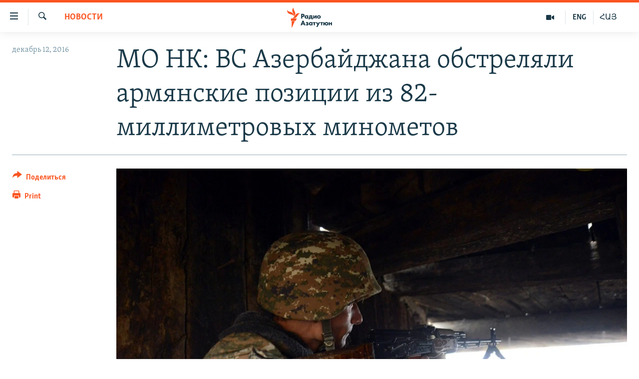

--- FILE ---
content_type: text/html; charset=utf-8
request_url: https://rus.azatutyun.am/a/28170966.html
body_size: 11677
content:

<!DOCTYPE html>
<html lang="ru" dir="ltr" class="no-js">
<head>
        <link rel="stylesheet" href="/Content/responsive/RFE/ru-AM/RFE-ru-AM.css?&amp;av=0.0.0.0&amp;cb=370">
<script src="//tags.azatutyun.am/rferl-pangea/prod/utag.sync.js"></script><script type='text/javascript' src='https://www.youtube.com/iframe_api' async></script>            <link rel="manifest" href="/manifest.json">
    <script type="text/javascript">
        //a general 'js' detection, must be on top level in <head>, due to CSS performance
        document.documentElement.className = "js";
        var cacheBuster = "370";
        var appBaseUrl = "/";
        var imgEnhancerBreakpoints = [0, 144, 256, 408, 650, 1023, 1597];
        var isLoggingEnabled = false;
        var isPreviewPage = false;
        var isLivePreviewPage = false;

        if (!isPreviewPage) {
            window.RFE = window.RFE || {};
            window.RFE.cacheEnabledByParam = window.location.href.indexOf('nocache=1') === -1;

            const url = new URL(window.location.href);
            const params = new URLSearchParams(url.search);

            // Remove the 'nocache' parameter
            params.delete('nocache');

            // Update the URL without the 'nocache' parameter
            url.search = params.toString();
            window.history.replaceState(null, '', url.toString());
        } else {
            window.addEventListener('load', function() {
                const links = window.document.links;
                for (let i = 0; i < links.length; i++) {
                    links[i].href = '#';
                    links[i].target = '_self';
                }
             })
        }

var pwaEnabled = true;        var swCacheDisabled;
    </script>
    <meta charset="utf-8" />

            <title>&#x41C;&#x41E; &#x41D;&#x41A;: &#x412;&#x421; &#x410;&#x437;&#x435;&#x440;&#x431;&#x430;&#x439;&#x434;&#x436;&#x430;&#x43D;&#x430; &#x43E;&#x431;&#x441;&#x442;&#x440;&#x435;&#x43B;&#x44F;&#x43B;&#x438; &#x430;&#x440;&#x43C;&#x44F;&#x43D;&#x441;&#x43A;&#x438;&#x435; &#x43F;&#x43E;&#x437;&#x438;&#x446;&#x438;&#x438; &#x438;&#x437; 82-&#x43C;&#x438;&#x43B;&#x43B;&#x438;&#x43C;&#x435;&#x442;&#x440;&#x43E;&#x432;&#x44B;&#x445; &#x43C;&#x438;&#x43D;&#x43E;&#x43C;&#x435;&#x442;&#x43E;&#x432;</title>
            <meta name="description" content="&#x412; &#x43D;&#x43E;&#x447;&#x44C; &#x43D;&#x430; 12 &#x434;&#x435;&#x43A;&#x430;&#x431;&#x440;&#x44F; &#x43D;&#x430; &#x44E;&#x436;&#x43D;&#x43E;&#x43C; &#x43D;&#x430;&#x43F;&#x440;&#x430;&#x432;&#x43B;&#x435;&#x43D;&#x438;&#x438; &#x43A;&#x430;&#x440;&#x430;&#x431;&#x430;&#x445;&#x441;&#x43A;&#x43E;-&#x430;&#x437;&#x435;&#x440;&#x431;&#x430;&#x439;&#x434;&#x436;&#x430;&#x43D;&#x441;&#x43A;&#x43E;&#x439; &#x43B;&#x438;&#x43D;&#x438;&#x438; &#x441;&#x43E;&#x43F;&#x440;&#x438;&#x43A;&#x43E;&#x441;&#x43D;&#x43E;&#x432;&#x435;&#x43D;&#x438;&#x44F; &#x432; &#x440;&#x430;&#x439;&#x43E;&#x43D;&#x435; &#x413;&#x43E;&#x440;&#x430;&#x434;&#x438;&#x437;&#x430; &#x432;&#x43E;&#x43E;&#x440;&#x443;&#x436;&#x435;&#x43D;&#x43D;&#x44B;&#x435; &#x441;&#x438;&#x43B;&#x44B; &#x43F;&#x440;&#x438;&#x43C;&#x435;&#x43D;&#x438;&#x43B;&#x438; &#x43C;&#x438;&#x43D;&#x43E;&#x43C;&#x435;&#x442;&#x44B; &#x43A;&#x430;&#x43B;&#x438;&#x431;&#x440;&#x430; 82 &#x43C;&#x438;&#x43B;&#x43B;&#x438;&#x43C;&#x435;&#x442;&#x440;&#x43E;&#x432;, &#x432;&#x44B;&#x43F;&#x443;&#x441;&#x442;&#x438;&#x432; 14 &#x441;&#x43D;&#x430;&#x440;&#x44F;&#x434;&#x43E;&#x432; &#x43F;&#x43E; &#x430;&#x440;&#x43C;&#x44F;&#x43D;&#x441;&#x43A;&#x438;&#x43C; &#x43F;&#x43E;&#x437;&#x438;&#x446;&#x438;&#x44F;&#x43C;. &#x41E;&#x431; &#x44D;&#x442;&#x43E;&#x43C; &#x441;&#x43E;&#x43E;&#x431;&#x449;&#x430;&#x435;&#x442; &#x41C;&#x438;&#x43D;&#x438;&#x441;&#x442;&#x435;&#x440;&#x441;&#x442;&#x432;&#x43E; &#x43E;&#x431;&#x43E;&#x440;&#x43E;&#x43D;&#x44B; &#x41D;&#x430;&#x433;&#x43E;&#x440;&#x43D;&#x43E;&#x433;&#x43E; &#x41A;&#x430;&#x440;&#x430;&#x431;&#x430;&#x445;&#x430;.&#xD;&#xA; &#x41A;&#x430;&#x43A; &#x433;&#x43E;&#x432;&#x43E;&#x440;&#x438;&#x442;&#x441;&#x44F; &#x432;..." />
                <meta name="keywords" content="Новости" />
    <meta name="viewport" content="width=device-width, initial-scale=1.0" />


    <meta http-equiv="X-UA-Compatible" content="IE=edge" />

<meta name="robots" content="max-image-preview:large"><meta property="fb:pages" content="1731694953739871" />

        <link href="http://www.azatutyun.am/a/28170912.html" rel="canonical" />

        <meta name="apple-mobile-web-app-title" content="RFE/RL" />
        <meta name="apple-mobile-web-app-status-bar-style" content="black" />
            <meta name="apple-itunes-app" content="app-id=475986784, app-argument=//28170966.ltr" />
<meta content="&#x41C;&#x41E; &#x41D;&#x41A;: &#x412;&#x421; &#x410;&#x437;&#x435;&#x440;&#x431;&#x430;&#x439;&#x434;&#x436;&#x430;&#x43D;&#x430; &#x43E;&#x431;&#x441;&#x442;&#x440;&#x435;&#x43B;&#x44F;&#x43B;&#x438; &#x430;&#x440;&#x43C;&#x44F;&#x43D;&#x441;&#x43A;&#x438;&#x435; &#x43F;&#x43E;&#x437;&#x438;&#x446;&#x438;&#x438; &#x438;&#x437; 82-&#x43C;&#x438;&#x43B;&#x43B;&#x438;&#x43C;&#x435;&#x442;&#x440;&#x43E;&#x432;&#x44B;&#x445; &#x43C;&#x438;&#x43D;&#x43E;&#x43C;&#x435;&#x442;&#x43E;&#x432;" property="og:title"></meta>
<meta content="&#x412; &#x43D;&#x43E;&#x447;&#x44C; &#x43D;&#x430; 12 &#x434;&#x435;&#x43A;&#x430;&#x431;&#x440;&#x44F; &#x43D;&#x430; &#x44E;&#x436;&#x43D;&#x43E;&#x43C; &#x43D;&#x430;&#x43F;&#x440;&#x430;&#x432;&#x43B;&#x435;&#x43D;&#x438;&#x438; &#x43A;&#x430;&#x440;&#x430;&#x431;&#x430;&#x445;&#x441;&#x43A;&#x43E;-&#x430;&#x437;&#x435;&#x440;&#x431;&#x430;&#x439;&#x434;&#x436;&#x430;&#x43D;&#x441;&#x43A;&#x43E;&#x439; &#x43B;&#x438;&#x43D;&#x438;&#x438; &#x441;&#x43E;&#x43F;&#x440;&#x438;&#x43A;&#x43E;&#x441;&#x43D;&#x43E;&#x432;&#x435;&#x43D;&#x438;&#x44F; &#x432; &#x440;&#x430;&#x439;&#x43E;&#x43D;&#x435; &#x413;&#x43E;&#x440;&#x430;&#x434;&#x438;&#x437;&#x430; &#x432;&#x43E;&#x43E;&#x440;&#x443;&#x436;&#x435;&#x43D;&#x43D;&#x44B;&#x435; &#x441;&#x438;&#x43B;&#x44B; &#x43F;&#x440;&#x438;&#x43C;&#x435;&#x43D;&#x438;&#x43B;&#x438; &#x43C;&#x438;&#x43D;&#x43E;&#x43C;&#x435;&#x442;&#x44B; &#x43A;&#x430;&#x43B;&#x438;&#x431;&#x440;&#x430; 82 &#x43C;&#x438;&#x43B;&#x43B;&#x438;&#x43C;&#x435;&#x442;&#x440;&#x43E;&#x432;, &#x432;&#x44B;&#x43F;&#x443;&#x441;&#x442;&#x438;&#x432; 14 &#x441;&#x43D;&#x430;&#x440;&#x44F;&#x434;&#x43E;&#x432; &#x43F;&#x43E; &#x430;&#x440;&#x43C;&#x44F;&#x43D;&#x441;&#x43A;&#x438;&#x43C; &#x43F;&#x43E;&#x437;&#x438;&#x446;&#x438;&#x44F;&#x43C;. &#x41E;&#x431; &#x44D;&#x442;&#x43E;&#x43C; &#x441;&#x43E;&#x43E;&#x431;&#x449;&#x430;&#x435;&#x442; &#x41C;&#x438;&#x43D;&#x438;&#x441;&#x442;&#x435;&#x440;&#x441;&#x442;&#x432;&#x43E; &#x43E;&#x431;&#x43E;&#x440;&#x43E;&#x43D;&#x44B; &#x41D;&#x430;&#x433;&#x43E;&#x440;&#x43D;&#x43E;&#x433;&#x43E; &#x41A;&#x430;&#x440;&#x430;&#x431;&#x430;&#x445;&#x430;.&#xD;&#xA; &#x41A;&#x430;&#x43A; &#x433;&#x43E;&#x432;&#x43E;&#x440;&#x438;&#x442;&#x441;&#x44F; &#x432;..." property="og:description"></meta>
<meta content="article" property="og:type"></meta>
<meta content="https://rus.azatutyun.am/a/28170966.html" property="og:url"></meta>
<meta content="&#x420;&#x430;&#x434;&#x438;&#x43E; &#x421;&#x432;&#x43E;&#x431;&#x43E;&#x434;&#x430;" property="og:site_name"></meta>
<meta content="https://www.facebook.com/azatutyunru/" property="article:publisher"></meta>
<meta content="https://gdb.rferl.org/09def584-d597-4899-b7e3-442d5aecb071_w1200_h630.jpg" property="og:image"></meta>
<meta content="1200" property="og:image:width"></meta>
<meta content="630" property="og:image:height"></meta>
<meta content="568280086670706" property="fb:app_id"></meta>
<meta content="summary_large_image" name="twitter:card"></meta>
<meta content="@armenialiberty" name="twitter:site"></meta>
<meta content="https://gdb.rferl.org/09def584-d597-4899-b7e3-442d5aecb071_w1200_h630.jpg" name="twitter:image"></meta>
<meta content="&#x41C;&#x41E; &#x41D;&#x41A;: &#x412;&#x421; &#x410;&#x437;&#x435;&#x440;&#x431;&#x430;&#x439;&#x434;&#x436;&#x430;&#x43D;&#x430; &#x43E;&#x431;&#x441;&#x442;&#x440;&#x435;&#x43B;&#x44F;&#x43B;&#x438; &#x430;&#x440;&#x43C;&#x44F;&#x43D;&#x441;&#x43A;&#x438;&#x435; &#x43F;&#x43E;&#x437;&#x438;&#x446;&#x438;&#x438; &#x438;&#x437; 82-&#x43C;&#x438;&#x43B;&#x43B;&#x438;&#x43C;&#x435;&#x442;&#x440;&#x43E;&#x432;&#x44B;&#x445; &#x43C;&#x438;&#x43D;&#x43E;&#x43C;&#x435;&#x442;&#x43E;&#x432;" name="twitter:title"></meta>
<meta content="&#x412; &#x43D;&#x43E;&#x447;&#x44C; &#x43D;&#x430; 12 &#x434;&#x435;&#x43A;&#x430;&#x431;&#x440;&#x44F; &#x43D;&#x430; &#x44E;&#x436;&#x43D;&#x43E;&#x43C; &#x43D;&#x430;&#x43F;&#x440;&#x430;&#x432;&#x43B;&#x435;&#x43D;&#x438;&#x438; &#x43A;&#x430;&#x440;&#x430;&#x431;&#x430;&#x445;&#x441;&#x43A;&#x43E;-&#x430;&#x437;&#x435;&#x440;&#x431;&#x430;&#x439;&#x434;&#x436;&#x430;&#x43D;&#x441;&#x43A;&#x43E;&#x439; &#x43B;&#x438;&#x43D;&#x438;&#x438; &#x441;&#x43E;&#x43F;&#x440;&#x438;&#x43A;&#x43E;&#x441;&#x43D;&#x43E;&#x432;&#x435;&#x43D;&#x438;&#x44F; &#x432; &#x440;&#x430;&#x439;&#x43E;&#x43D;&#x435; &#x413;&#x43E;&#x440;&#x430;&#x434;&#x438;&#x437;&#x430; &#x432;&#x43E;&#x43E;&#x440;&#x443;&#x436;&#x435;&#x43D;&#x43D;&#x44B;&#x435; &#x441;&#x438;&#x43B;&#x44B; &#x43F;&#x440;&#x438;&#x43C;&#x435;&#x43D;&#x438;&#x43B;&#x438; &#x43C;&#x438;&#x43D;&#x43E;&#x43C;&#x435;&#x442;&#x44B; &#x43A;&#x430;&#x43B;&#x438;&#x431;&#x440;&#x430; 82 &#x43C;&#x438;&#x43B;&#x43B;&#x438;&#x43C;&#x435;&#x442;&#x440;&#x43E;&#x432;, &#x432;&#x44B;&#x43F;&#x443;&#x441;&#x442;&#x438;&#x432; 14 &#x441;&#x43D;&#x430;&#x440;&#x44F;&#x434;&#x43E;&#x432; &#x43F;&#x43E; &#x430;&#x440;&#x43C;&#x44F;&#x43D;&#x441;&#x43A;&#x438;&#x43C; &#x43F;&#x43E;&#x437;&#x438;&#x446;&#x438;&#x44F;&#x43C;. &#x41E;&#x431; &#x44D;&#x442;&#x43E;&#x43C; &#x441;&#x43E;&#x43E;&#x431;&#x449;&#x430;&#x435;&#x442; &#x41C;&#x438;&#x43D;&#x438;&#x441;&#x442;&#x435;&#x440;&#x441;&#x442;&#x432;&#x43E; &#x43E;&#x431;&#x43E;&#x440;&#x43E;&#x43D;&#x44B; &#x41D;&#x430;&#x433;&#x43E;&#x440;&#x43D;&#x43E;&#x433;&#x43E; &#x41A;&#x430;&#x440;&#x430;&#x431;&#x430;&#x445;&#x430;.&#xD;&#xA; &#x41A;&#x430;&#x43A; &#x433;&#x43E;&#x432;&#x43E;&#x440;&#x438;&#x442;&#x441;&#x44F; &#x432;..." name="twitter:description"></meta>
                    <link rel="amphtml" href="https://rus.azatutyun.am/amp/28170966.html" />
<script type="application/ld+json">{"articleSection":"Новости","isAccessibleForFree":true,"headline":"МО НК: ВС Азербайджана обстреляли армянские позиции из 82-миллиметровых минометов","inLanguage":"ru-AM","keywords":"Новости","author":{"@type":"Person","name":"RFE/RL"},"datePublished":"2016-12-12 06:35:33Z","dateModified":"2016-12-12 12:44:33Z","publisher":{"logo":{"width":512,"height":220,"@type":"ImageObject","url":"https://rus.azatutyun.am/Content/responsive/RFE/ru-AM/img/logo.png"},"@type":"NewsMediaOrganization","url":"https://rus.azatutyun.am","sameAs":["https://www.facebook.com/azatutyunru/","https://twitter.com/azatutyunradio","https://www.youtube.com/azatutyunradio","https://www.instagram.com/azatutyuntv/"],"name":"Радио Азатутюн","alternateName":""},"@context":"https://schema.org","@type":"NewsArticle","mainEntityOfPage":"https://rus.azatutyun.am/a/28170966.html","url":"https://rus.azatutyun.am/a/28170966.html","description":"В ночь на 12 декабря на южном направлении карабахско-азербайджанской линии соприкосновения в районе Горадиза вооруженные силы применили минометы калибра 82 миллиметров, выпустив 14 снарядов по армянским позициям. Об этом сообщает Министерство обороны Нагорного Карабаха.\r\n Как говорится в...","image":{"width":1080,"height":608,"@type":"ImageObject","url":"https://gdb.rferl.org/09def584-d597-4899-b7e3-442d5aecb071_w1080_h608.jpg"},"name":"МО НК: ВС Азербайджана обстреляли армянские позиции из 82-миллиметровых минометов"}</script>
    <script src="/Scripts/responsive/infographics.bundle.min.js?&amp;av=0.0.0.0&amp;cb=370"></script>
        <script src="/Scripts/responsive/dollardom.min.js?&amp;av=0.0.0.0&amp;cb=370"></script>
        <script src="/Scripts/responsive/modules/commons.js?&amp;av=0.0.0.0&amp;cb=370"></script>
        <script src="/Scripts/responsive/modules/app_code.js?&amp;av=0.0.0.0&amp;cb=370"></script>

        <link rel="icon" type="image/svg+xml" href="/Content/responsive/RFE/img/webApp/favicon.svg" />
        <link rel="alternate icon" href="/Content/responsive/RFE/img/webApp/favicon.ico" />
            <link rel="mask-icon" color="#ea6903" href="/Content/responsive/RFE/img/webApp/favicon_safari.svg" />
        <link rel="apple-touch-icon" sizes="152x152" href="/Content/responsive/RFE/img/webApp/ico-152x152.png" />
        <link rel="apple-touch-icon" sizes="144x144" href="/Content/responsive/RFE/img/webApp/ico-144x144.png" />
        <link rel="apple-touch-icon" sizes="114x114" href="/Content/responsive/RFE/img/webApp/ico-114x114.png" />
        <link rel="apple-touch-icon" sizes="72x72" href="/Content/responsive/RFE/img/webApp/ico-72x72.png" />
        <link rel="apple-touch-icon-precomposed" href="/Content/responsive/RFE/img/webApp/ico-57x57.png" />
        <link rel="icon" sizes="192x192" href="/Content/responsive/RFE/img/webApp/ico-192x192.png" />
        <link rel="icon" sizes="128x128" href="/Content/responsive/RFE/img/webApp/ico-128x128.png" />
        <meta name="msapplication-TileColor" content="#ffffff" />
        <meta name="msapplication-TileImage" content="/Content/responsive/RFE/img/webApp/ico-144x144.png" />
                <link rel="preload" href="/Content/responsive/fonts/Skolar-Lt_Cyrl_v2.4.woff" type="font/woff" as="font" crossorigin="anonymous" />
    <link rel="alternate" type="application/rss+xml" title="RFE/RL - Top Stories [RSS]" href="/api/" />
    <link rel="sitemap" type="application/rss+xml" href="/sitemap.xml" />
    
    



</head>
<body class=" nav-no-loaded cc_theme pg-article print-lay-article js-category-to-nav nojs-images ">
        <script type="text/javascript" >
            var analyticsData = {url:"https://rus.azatutyun.am/a/28170966.html",property_id:"429",article_uid:"28170966",page_title:"МО НК: ВС Азербайджана обстреляли армянские позиции из 82-миллиметровых минометов",page_type:"article",content_type:"article",subcontent_type:"article",last_modified:"2016-12-12 12:44:33Z",pub_datetime:"2016-12-12 06:35:33Z",pub_year:"2016",pub_month:"12",pub_day:"12",pub_hour:"06",pub_weekday:"Monday",section:"новости",english_section:"new",byline:"",categories:"new",domain:"rus.azatutyun.am",language:"Russian",language_service:"RFERL Armenian",platform:"web",copied:"yes",copied_article:"28170912|16|Armenian|2016-12-12",copied_title:"ԼՂ ՊՆ. Հակառակորդը 82 միլիմետրանոց ականանետերից արկակոծել է հայկական դիրքերը",runs_js:"Yes",cms_release:"8.44.0.0.370",enviro_type:"prod",slug:"",entity:"RFE",short_language_service:"ARM",platform_short:"W",page_name:"МО НК: ВС Азербайджана обстреляли армянские позиции из 82-миллиметровых минометов"};
        </script>
<noscript><iframe src="https://www.googletagmanager.com/ns.html?id=GTM-WXZBPZ" height="0" width="0" style="display:none;visibility:hidden"></iframe></noscript>        <script type="text/javascript" data-cookiecategory="analytics">
            var gtmEventObject = Object.assign({}, analyticsData, {event: 'page_meta_ready'});window.dataLayer = window.dataLayer || [];window.dataLayer.push(gtmEventObject);
            if (top.location === self.location) { //if not inside of an IFrame
                 var renderGtm = "true";
                 if (renderGtm === "true") {
            (function(w,d,s,l,i){w[l]=w[l]||[];w[l].push({'gtm.start':new Date().getTime(),event:'gtm.js'});var f=d.getElementsByTagName(s)[0],j=d.createElement(s),dl=l!='dataLayer'?'&l='+l:'';j.async=true;j.src='//www.googletagmanager.com/gtm.js?id='+i+dl;f.parentNode.insertBefore(j,f);})(window,document,'script','dataLayer','GTM-WXZBPZ');
                 }
            }
        </script>
        <!--Analytics tag js version start-->
            <script type="text/javascript" data-cookiecategory="analytics">
                var utag_data = Object.assign({}, analyticsData, {});
if(typeof(TealiumTagFrom)==='function' && typeof(TealiumTagSearchKeyword)==='function') {
var utag_from=TealiumTagFrom();var utag_searchKeyword=TealiumTagSearchKeyword();
if(utag_searchKeyword!=null && utag_searchKeyword!=='' && utag_data["search_keyword"]==null) utag_data["search_keyword"]=utag_searchKeyword;if(utag_from!=null && utag_from!=='') utag_data["from"]=TealiumTagFrom();}
                if(window.top!== window.self&&utag_data.page_type==="snippet"){utag_data.page_type = 'iframe';}
                try{if(window.top!==window.self&&window.self.location.hostname===window.top.location.hostname){utag_data.platform = 'self-embed';utag_data.platform_short = 'se';}}catch(e){if(window.top!==window.self&&window.self.location.search.includes("platformType=self-embed")){utag_data.platform = 'cross-promo';utag_data.platform_short = 'cp';}}
                (function(a,b,c,d){    a="https://tags.azatutyun.am/rferl-pangea/prod/utag.js";    b=document;c="script";d=b.createElement(c);d.src=a;d.type="text/java"+c;d.async=true;    a=b.getElementsByTagName(c)[0];a.parentNode.insertBefore(d,a);    })();
            </script>
        <!--Analytics tag js version end-->
<!-- Analytics tag management NoScript -->
<noscript>
<img style="position: absolute; border: none;" src="https://ssc.azatutyun.am/b/ss/bbgprod,bbgentityrferl/1/G.4--NS/815728766?pageName=rfe%3aarm%3aw%3aarticle%3a%d0%9c%d0%9e%20%d0%9d%d0%9a%3a%20%d0%92%d0%a1%20%d0%90%d0%b7%d0%b5%d1%80%d0%b1%d0%b0%d0%b9%d0%b4%d0%b6%d0%b0%d0%bd%d0%b0%20%d0%be%d0%b1%d1%81%d1%82%d1%80%d0%b5%d0%bb%d1%8f%d0%bb%d0%b8%20%d0%b0%d1%80%d0%bc%d1%8f%d0%bd%d1%81%d0%ba%d0%b8%d0%b5%20%d0%bf%d0%be%d0%b7%d0%b8%d1%86%d0%b8%d0%b8%20%d0%b8%d0%b7%2082-%d0%bc%d0%b8%d0%bb%d0%bb%d0%b8%d0%bc%d0%b5%d1%82%d1%80%d0%be%d0%b2%d1%8b%d1%85%20%d0%bc%d0%b8%d0%bd%d0%be%d0%bc%d0%b5%d1%82%d0%be%d0%b2&amp;c6=%d0%9c%d0%9e%20%d0%9d%d0%9a%3a%20%d0%92%d0%a1%20%d0%90%d0%b7%d0%b5%d1%80%d0%b1%d0%b0%d0%b9%d0%b4%d0%b6%d0%b0%d0%bd%d0%b0%20%d0%be%d0%b1%d1%81%d1%82%d1%80%d0%b5%d0%bb%d1%8f%d0%bb%d0%b8%20%d0%b0%d1%80%d0%bc%d1%8f%d0%bd%d1%81%d0%ba%d0%b8%d0%b5%20%d0%bf%d0%be%d0%b7%d0%b8%d1%86%d0%b8%d0%b8%20%d0%b8%d0%b7%2082-%d0%bc%d0%b8%d0%bb%d0%bb%d0%b8%d0%bc%d0%b5%d1%82%d1%80%d0%be%d0%b2%d1%8b%d1%85%20%d0%bc%d0%b8%d0%bd%d0%be%d0%bc%d0%b5%d1%82%d0%be%d0%b2&amp;v36=8.44.0.0.370&amp;v6=D=c6&amp;g=https%3a%2f%2frus.azatutyun.am%2fa%2f28170966.html&amp;c1=D=g&amp;v1=D=g&amp;events=event1,event52&amp;c16=rferl%20armenian&amp;v16=D=c16&amp;c5=new&amp;v5=D=c5&amp;ch=%d0%9d%d0%be%d0%b2%d0%be%d1%81%d1%82%d0%b8&amp;c15=russian&amp;v15=D=c15&amp;c4=article&amp;v4=D=c4&amp;c14=28170966&amp;v14=D=c14&amp;v20=no&amp;c17=web&amp;v17=D=c17&amp;mcorgid=518abc7455e462b97f000101%40adobeorg&amp;server=rus.azatutyun.am&amp;pageType=D=c4&amp;ns=bbg&amp;v29=D=server&amp;v25=rfe&amp;v30=429&amp;v105=D=User-Agent " alt="analytics" width="1" height="1" /></noscript>
<!-- End of Analytics tag management NoScript -->


        <!--*** Accessibility links - For ScreenReaders only ***-->
        <section>
            <div class="sr-only">
                <h2>&#x421;&#x441;&#x44B;&#x43B;&#x43A;&#x438; &#x434;&#x43E;&#x441;&#x442;&#x443;&#x43F;&#x430;</h2>
                <ul>
                    <li><a href="#content" data-disable-smooth-scroll="1">&#x41F;&#x435;&#x440;&#x435;&#x439;&#x442;&#x438; &#x43A; &#x43E;&#x441;&#x43D;&#x43E;&#x432;&#x43D;&#x43E;&#x43C;&#x443; &#x441;&#x43E;&#x434;&#x435;&#x440;&#x436;&#x430;&#x43D;&#x438;&#x44E;</a></li>
                    <li><a href="#navigation" data-disable-smooth-scroll="1">&#x41F;&#x435;&#x440;&#x435;&#x439;&#x442;&#x438; &#x43A; &#x43E;&#x441;&#x43D;&#x43E;&#x432;&#x43D;&#x43E;&#x439; &#x43D;&#x430;&#x432;&#x438;&#x433;&#x430;&#x446;&#x438;&#x438;</a></li>
                    <li><a href="#txtHeaderSearch" data-disable-smooth-scroll="1">&#x41F;&#x435;&#x440;&#x435;&#x439;&#x442;&#x438; &#x43A; &#x43F;&#x43E;&#x438;&#x441;&#x43A;&#x443;</a></li>
                </ul>
            </div>
        </section>
    




<div dir="ltr">
    <div id="page">
            <aside>

<div class="c-lightbox overlay-modal">
    <div class="c-lightbox__intro">
        <h2 class="c-lightbox__intro-title"></h2>
        <button class="btn btn--rounded c-lightbox__btn c-lightbox__intro-next" title="&#x421;&#x43B;&#x435;&#x434;&#x443;&#x44E;&#x449;&#x438;&#x439;">
            <span class="ico ico--rounded ico-chevron-forward"></span>
            <span class="sr-only">&#x421;&#x43B;&#x435;&#x434;&#x443;&#x44E;&#x449;&#x438;&#x439;</span>
        </button>
    </div>
    <div class="c-lightbox__nav">
        <button class="btn btn--rounded c-lightbox__btn c-lightbox__btn--close" title="&#x417;&#x430;&#x43A;&#x440;&#x44B;&#x442;&#x44C;">
            <span class="ico ico--rounded ico-close"></span>
            <span class="sr-only">&#x417;&#x430;&#x43A;&#x440;&#x44B;&#x442;&#x44C;</span>
        </button>
        <button class="btn btn--rounded c-lightbox__btn c-lightbox__btn--prev" title="&#x41F;&#x440;&#x435;&#x434;&#x44B;&#x434;&#x443;&#x449;&#x438;&#x439;">
            <span class="ico ico--rounded ico-chevron-backward"></span>
            <span class="sr-only">&#x41F;&#x440;&#x435;&#x434;&#x44B;&#x434;&#x443;&#x449;&#x438;&#x439;</span>
        </button>
        <button class="btn btn--rounded c-lightbox__btn c-lightbox__btn--next" title="&#x421;&#x43B;&#x435;&#x434;&#x443;&#x44E;&#x449;&#x438;&#x439;">
            <span class="ico ico--rounded ico-chevron-forward"></span>
            <span class="sr-only">&#x421;&#x43B;&#x435;&#x434;&#x443;&#x44E;&#x449;&#x438;&#x439;</span>
        </button>
    </div>
    <div class="c-lightbox__content-wrap">
        <figure class="c-lightbox__content">
            <span class="c-spinner c-spinner--lightbox">
                <img src="/Content/responsive/img/player-spinner.png"
                     alt="please wait"
                     title="please wait" />
            </span>
            <div class="c-lightbox__img">
                <div class="thumb">
                    <img src="" alt="" />
                </div>
            </div>
            <figcaption>
                <div class="c-lightbox__info c-lightbox__info--foot">
                    <span class="c-lightbox__counter"></span>
                    <span class="caption c-lightbox__caption"></span>
                </div>
            </figcaption>
        </figure>
    </div>
    <div class="hidden">
        <div class="content-advisory__box content-advisory__box--lightbox">
            <span class="content-advisory__box-text">This image contains sensitive content which some people may find offensive or disturbing.</span>
            <button class="btn btn--transparent content-advisory__box-btn m-t-md" value="text" type="button">
                <span class="btn__text">
                    Click to reveal
                </span>
            </button>
        </div>
    </div>
</div>

<div class="print-dialogue">
    <div class="container">
        <h3 class="print-dialogue__title section-head">Print Options:</h3>
        <div class="print-dialogue__opts">
            <ul class="print-dialogue__opt-group">
                <li class="form__group form__group--checkbox">
                    <input class="form__check " id="checkboxImages" name="checkboxImages" type="checkbox" checked="checked" />
                    <label for="checkboxImages" class="form__label m-t-md">Images</label>
                </li>
                <li class="form__group form__group--checkbox">
                    <input class="form__check " id="checkboxMultimedia" name="checkboxMultimedia" type="checkbox" checked="checked" />
                    <label for="checkboxMultimedia" class="form__label m-t-md">Multimedia</label>
                </li>
            </ul>
            <ul class="print-dialogue__opt-group">
                <li class="form__group form__group--checkbox">
                    <input class="form__check " id="checkboxEmbedded" name="checkboxEmbedded" type="checkbox" checked="checked" />
                    <label for="checkboxEmbedded" class="form__label m-t-md">Embedded Content</label>
                </li>
                <li class="hidden">
                    <input class="form__check " id="checkboxComments" name="checkboxComments" type="checkbox" />
                    <label for="checkboxComments" class="form__label m-t-md"> Comments</label>
                </li>
            </ul>
        </div>
        <div class="print-dialogue__buttons">
            <button class="btn  btn--secondary close-button" type="button" title="&#x41E;&#x442;&#x43C;&#x435;&#x43D;&#x438;&#x442;&#x44C;">
                <span class="btn__text ">&#x41E;&#x442;&#x43C;&#x435;&#x43D;&#x438;&#x442;&#x44C;</span>
            </button>
            <button class="btn  btn-cust-print m-l-sm" type="button" title="Print">
                <span class="btn__text ">Print</span>
            </button>
        </div>
    </div>
</div>                
<div class="ctc-message pos-fix">
    <div class="ctc-message__inner">Link has been copied to clipboard</div>
</div>
            </aside>

<div class="hdr-20 hdr-20--big">
    <div class="hdr-20__inner">
        <div class="hdr-20__max pos-rel">
            <div class="hdr-20__side hdr-20__side--primary d-flex">
                <label data-for="main-menu-ctrl" data-switcher-trigger="true" data-switch-target="main-menu-ctrl" class="burger hdr-trigger pos-rel trans-trigger" data-trans-evt="click" data-trans-id="menu">
                    <span class="ico ico-close hdr-trigger__ico hdr-trigger__ico--close burger__ico burger__ico--close"></span>
                    <span class="ico ico-menu hdr-trigger__ico hdr-trigger__ico--open burger__ico burger__ico--open"></span>
                </label>
                <div class="menu-pnl pos-fix trans-target" data-switch-target="main-menu-ctrl" data-trans-id="menu">
                    <div class="menu-pnl__inner">
                        <nav class="main-nav menu-pnl__item menu-pnl__item--first">
                            <ul class="main-nav__list accordeon" data-analytics-tales="false" data-promo-name="link" data-location-name="nav,secnav">
                                

        <li class="main-nav__item">
            <a class="main-nav__item-name main-nav__item-name--link" href="/p/2842.html" title="&#x413;&#x43B;&#x430;&#x432;&#x43D;&#x430;&#x44F;" data-item-name="mobilehomeru" >&#x413;&#x43B;&#x430;&#x432;&#x43D;&#x430;&#x44F;</a>
        </li>

        <li class="main-nav__item">
            <a class="main-nav__item-name main-nav__item-name--link" href="/z/3282" title="&#x41D;&#x43E;&#x432;&#x43E;&#x441;&#x442;&#x438;" data-item-name="New" >&#x41D;&#x43E;&#x432;&#x43E;&#x441;&#x442;&#x438;</a>
        </li>

        <li class="main-nav__item">
            <a class="main-nav__item-name main-nav__item-name--link" href="/z/3284" title="&#x41F;&#x43E;&#x43B;&#x438;&#x442;&#x438;&#x43A;&#x430;" data-item-name="Politics" >&#x41F;&#x43E;&#x43B;&#x438;&#x442;&#x438;&#x43A;&#x430;</a>
        </li>

        <li class="main-nav__item">
            <a class="main-nav__item-name main-nav__item-name--link" href="/z/3285" title="&#x41E;&#x431;&#x449;&#x435;&#x441;&#x442;&#x432;&#x43E;" data-item-name="Society" >&#x41E;&#x431;&#x449;&#x435;&#x441;&#x442;&#x432;&#x43E;</a>
        </li>

        <li class="main-nav__item">
            <a class="main-nav__item-name main-nav__item-name--link" href="/z/3286" title="&#x42D;&#x43A;&#x43E;&#x43D;&#x43E;&#x43C;&#x438;&#x43A;&#x430;" data-item-name="Economy" >&#x42D;&#x43A;&#x43E;&#x43D;&#x43E;&#x43C;&#x438;&#x43A;&#x430;</a>
        </li>

        <li class="main-nav__item">
            <a class="main-nav__item-name main-nav__item-name--link" href="/z/3288" title="&#x420;&#x435;&#x433;&#x438;&#x43E;&#x43D;" data-item-name="region" >&#x420;&#x435;&#x433;&#x438;&#x43E;&#x43D;</a>
        </li>

        <li class="main-nav__item">
            <a class="main-nav__item-name main-nav__item-name--link" href="/&#x43D;&#x430;&#x433;&#x43E;&#x440;&#x43D;&#x44B;&#x439;-&#x43A;&#x430;&#x440;&#x430;&#x431;&#x430;&#x445;" title="&#x41D;&#x430;&#x433;&#x43E;&#x440;&#x43D;&#x44B;&#x439; &#x41A;&#x430;&#x440;&#x430;&#x431;&#x430;&#x445;" data-item-name="karabakh" >&#x41D;&#x430;&#x433;&#x43E;&#x440;&#x43D;&#x44B;&#x439; &#x41A;&#x430;&#x440;&#x430;&#x431;&#x430;&#x445;</a>
        </li>

        <li class="main-nav__item">
            <a class="main-nav__item-name main-nav__item-name--link" href="/z/3287" title="&#x41A;&#x443;&#x43B;&#x44C;&#x442;&#x443;&#x440;&#x430;" data-item-name="culture" >&#x41A;&#x443;&#x43B;&#x44C;&#x442;&#x443;&#x440;&#x430;</a>
        </li>

        <li class="main-nav__item">
            <a class="main-nav__item-name main-nav__item-name--link" href="/z/15479" title="&#x421;&#x43F;&#x43E;&#x440;&#x442;" data-item-name="sports" >&#x421;&#x43F;&#x43E;&#x440;&#x442;</a>
        </li>

        <li class="main-nav__item">
            <a class="main-nav__item-name main-nav__item-name--link" href="/z/730" title="&#x410;&#x440;&#x445;&#x438;&#x432;" data-item-name="Armenian_Default_Zone" >&#x410;&#x440;&#x445;&#x438;&#x432;</a>
        </li>



                            </ul>
                        </nav>
                        

<div class="menu-pnl__item">
        <a href="https://www.azatutyun.am" class="menu-pnl__item-link" alt="&#x540;&#x561;&#x575;&#x565;&#x580;&#x565;&#x576;">&#x540;&#x561;&#x575;&#x565;&#x580;&#x565;&#x576;</a>
        <a href="https://www.azatutyun.am/p/3171.html" class="menu-pnl__item-link" alt="English">English</a>
        <a href="https://rus.azatutyun.am" class="menu-pnl__item-link" alt="&#x420;&#x443;&#x441;&#x441;&#x43A;&#x438;&#x439;">&#x420;&#x443;&#x441;&#x441;&#x43A;&#x438;&#x439;</a>
</div>


                        
                            <div class="menu-pnl__item">
                                <a href="/navigation/allsites" class="menu-pnl__item-link">
                                    <span class="ico ico-languages "></span>
                                    &#x412;&#x441;&#x435; &#x441;&#x430;&#x439;&#x442;&#x44B; &#x420;&#x430;&#x434;&#x438;&#x43E; &#x410;&#x437;&#x430;&#x442;&#x443;&#x442;&#x44E;&#x43D;
                                </a>
                            </div>
                    </div>
                </div>
                <label data-for="top-search-ctrl" data-switcher-trigger="true" data-switch-target="top-search-ctrl" class="top-srch-trigger hdr-trigger">
                    <span class="ico ico-close hdr-trigger__ico hdr-trigger__ico--close top-srch-trigger__ico top-srch-trigger__ico--close"></span>
                    <span class="ico ico-search hdr-trigger__ico hdr-trigger__ico--open top-srch-trigger__ico top-srch-trigger__ico--open"></span>
                </label>
                <div class="srch-top srch-top--in-header" data-switch-target="top-search-ctrl">
                    <div class="container">
                        
<form action="/s" class="srch-top__form srch-top__form--in-header" id="form-topSearchHeader" method="get" role="search">    <label for="txtHeaderSearch" class="sr-only">&#x41F;&#x43E;&#x438;&#x441;&#x43A;</label>
    <input type="text" id="txtHeaderSearch" name="k" placeholder="&#x41F;&#x43E;&#x438;&#x441;&#x43A;" accesskey="s" value="" class="srch-top__input analyticstag-event" onkeydown="if (event.keyCode === 13) { FireAnalyticsTagEventOnSearch('search', $dom.get('#txtHeaderSearch')[0].value) }" />
    <button title="&#x41F;&#x43E;&#x438;&#x441;&#x43A;" type="submit" class="btn btn--top-srch analyticstag-event" onclick="FireAnalyticsTagEventOnSearch('search', $dom.get('#txtHeaderSearch')[0].value) ">
        <span class="ico ico-search"></span>
    </button>
</form>
                    </div>
                </div>
                <a href="/" class="main-logo-link">
                    <img src="/Content/responsive/RFE/ru-AM/img/logo-compact.svg" class="main-logo main-logo--comp" alt="site logo">
                        <img src="/Content/responsive/RFE/ru-AM/img/logo.svg" class="main-logo main-logo--big" alt="site logo">
                </a>
            </div>
            <div class="hdr-20__side hdr-20__side--secondary d-flex">
                

    <a href="https://www.azatutyun.am" title="&#x540;&#x531;&#x545;" class="hdr-20__secondary-item hdr-20__secondary-item--lang" data-item-name="satellite">
        
&#x540;&#x531;&#x545;
    </a>

    <a href="https://www.azatutyun.am/en" title="ENG" class="hdr-20__secondary-item hdr-20__secondary-item--lang" data-item-name="satellite">
        
ENG
    </a>

    <a href="/z/3292" title="&#x412;&#x438;&#x434;&#x435;&#x43E;" class="hdr-20__secondary-item" data-item-name="video">
        
    <span class="ico ico-video hdr-20__secondary-icon"></span>

    </a>

    <a href="/s" title="&#x41F;&#x43E;&#x438;&#x441;&#x43A;" class="hdr-20__secondary-item hdr-20__secondary-item--search" data-item-name="search">
        
    <span class="ico ico-search hdr-20__secondary-icon hdr-20__secondary-icon--search"></span>

    </a>



                
                <div class="srch-bottom">
                    
<form action="/s" class="srch-bottom__form d-flex" id="form-bottomSearch" method="get" role="search">    <label for="txtSearch" class="sr-only">&#x41F;&#x43E;&#x438;&#x441;&#x43A;</label>
    <input type="search" id="txtSearch" name="k" placeholder="&#x41F;&#x43E;&#x438;&#x441;&#x43A;" accesskey="s" value="" class="srch-bottom__input analyticstag-event" onkeydown="if (event.keyCode === 13) { FireAnalyticsTagEventOnSearch('search', $dom.get('#txtSearch')[0].value) }" />
    <button title="&#x41F;&#x43E;&#x438;&#x441;&#x43A;" type="submit" class="btn btn--bottom-srch analyticstag-event" onclick="FireAnalyticsTagEventOnSearch('search', $dom.get('#txtSearch')[0].value) ">
        <span class="ico ico-search"></span>
    </button>
</form>
                </div>
            </div>
            <img src="/Content/responsive/RFE/ru-AM/img/logo-print.gif" class="logo-print" alt="site logo">
            <img src="/Content/responsive/RFE/ru-AM/img/logo-print_color.png" class="logo-print logo-print--color" alt="site logo">
        </div>
    </div>
</div>
    <script>
        if (document.body.className.indexOf('pg-home') > -1) {
            var nav2In = document.querySelector('.hdr-20__inner');
            var nav2Sec = document.querySelector('.hdr-20__side--secondary');
            var secStyle = window.getComputedStyle(nav2Sec);
            if (nav2In && window.pageYOffset < 150 && secStyle['position'] !== 'fixed') {
                nav2In.classList.add('hdr-20__inner--big')
            }
        }
    </script>



<div class="c-hlights c-hlights--breaking c-hlights--no-item" data-hlight-display="mobile,desktop">
    <div class="c-hlights__wrap container p-0">
        <div class="c-hlights__nav">
            <a role="button" href="#" title="&#x41F;&#x440;&#x435;&#x434;&#x44B;&#x434;&#x443;&#x449;&#x438;&#x439;">
                <span class="ico ico-chevron-backward m-0"></span>
                <span class="sr-only">&#x41F;&#x440;&#x435;&#x434;&#x44B;&#x434;&#x443;&#x449;&#x438;&#x439;</span>
            </a>
            <a role="button" href="#" title="&#x421;&#x43B;&#x435;&#x434;&#x443;&#x44E;&#x449;&#x438;&#x439;">
                <span class="ico ico-chevron-forward m-0"></span>
                <span class="sr-only">&#x421;&#x43B;&#x435;&#x434;&#x443;&#x44E;&#x449;&#x438;&#x439;</span>
            </a>
        </div>
        <span class="c-hlights__label">
            <span class="">Breaking News</span>
            <span class="switcher-trigger">
                <label data-for="more-less-1" data-switcher-trigger="true" class="switcher-trigger__label switcher-trigger__label--more p-b-0" title="&#x41F;&#x43E;&#x43A;&#x430;&#x437;&#x430;&#x442;&#x44C; &#x431;&#x43E;&#x43B;&#x44C;&#x448;&#x435;">
                    <span class="ico ico-chevron-down"></span>
                </label>
                <label data-for="more-less-1" data-switcher-trigger="true" class="switcher-trigger__label switcher-trigger__label--less p-b-0" title="Show less">
                    <span class="ico ico-chevron-up"></span>
                </label>
            </span>
        </span>
        <ul class="c-hlights__items switcher-target" data-switch-target="more-less-1">
            
        </ul>
    </div>
</div>


        <div id="content">
            

    <main class="container">

    <div class="hdr-container">
        <div class="row">
            <div class="col-category col-xs-12 col-md-2 pull-left">


<div class="category js-category">
<a class="" href="/z/3282">&#x41D;&#x43E;&#x432;&#x43E;&#x441;&#x442;&#x438;</a></div></div>
<div class="col-title col-xs-12 col-md-10 pull-right">

    <h1 class="title pg-title">
        &#x41C;&#x41E; &#x41D;&#x41A;: &#x412;&#x421; &#x410;&#x437;&#x435;&#x440;&#x431;&#x430;&#x439;&#x434;&#x436;&#x430;&#x43D;&#x430; &#x43E;&#x431;&#x441;&#x442;&#x440;&#x435;&#x43B;&#x44F;&#x43B;&#x438; &#x430;&#x440;&#x43C;&#x44F;&#x43D;&#x441;&#x43A;&#x438;&#x435; &#x43F;&#x43E;&#x437;&#x438;&#x446;&#x438;&#x438; &#x438;&#x437; 82-&#x43C;&#x438;&#x43B;&#x43B;&#x438;&#x43C;&#x435;&#x442;&#x440;&#x43E;&#x432;&#x44B;&#x445; &#x43C;&#x438;&#x43D;&#x43E;&#x43C;&#x435;&#x442;&#x43E;&#x432;
    </h1>
</div>
<div class="col-publishing-details col-xs-12 col-sm-12 col-md-2 pull-left">

<div class="publishing-details ">
        <div class="published">
            <span class="date" >
                    <time pubdate="pubdate" datetime="2016-12-12T10:35:33&#x2B;04:00">
                        &#x434;&#x435;&#x43A;&#x430;&#x431;&#x440;&#x44C; 12, 2016
                    </time>
            </span>
        </div>
</div>

</div>
<div class="col-lg-12 separator">

<div class="separator">
    <hr class="title-line" />
</div></div>
<div class="col-multimedia col-xs-12 col-md-10 pull-right">

<div class="cover-media">
    <figure class="media-image js-media-expand">
        <div class="img-wrap">
            <div class="thumb thumb16_9">

            <img src="https://gdb.rferl.org/09def584-d597-4899-b7e3-442d5aecb071_w250_r1_s.jpg" alt="&#x412;&#x43E;&#x435;&#x43D;&#x43D;&#x43E;&#x441;&#x43B;&#x443;&#x436;&#x430;&#x449;&#x438;&#x439; &#x410;&#x440;&#x43C;&#x438;&#x438; &#x43E;&#x431;&#x43E;&#x440;&#x43E;&#x43D;&#x44B; &#x41D;&#x430;&#x433;&#x43E;&#x440;&#x43D;&#x43E;&#x433;&#x43E; &#x41A;&#x430;&#x440;&#x430;&#x431;&#x430;&#x445;&#x430; &#x43D;&#x430; &#x43F;&#x435;&#x440;&#x435;&#x434;&#x43E;&#x432;&#x43E;&#x439;" />
                                </div>
        </div>
            <figcaption>
                <span class="caption">&#x412;&#x43E;&#x435;&#x43D;&#x43D;&#x43E;&#x441;&#x43B;&#x443;&#x436;&#x430;&#x449;&#x438;&#x439; &#x410;&#x440;&#x43C;&#x438;&#x438; &#x43E;&#x431;&#x43E;&#x440;&#x43E;&#x43D;&#x44B; &#x41D;&#x430;&#x433;&#x43E;&#x440;&#x43D;&#x43E;&#x433;&#x43E; &#x41A;&#x430;&#x440;&#x430;&#x431;&#x430;&#x445;&#x430; &#x43D;&#x430; &#x43F;&#x435;&#x440;&#x435;&#x434;&#x43E;&#x432;&#x43E;&#x439;</span>
            </figcaption>
    </figure>
</div>

</div>
<div class="col-xs-12 col-md-2 pull-left article-share pos-rel">

    <div class="share--box">
                <div class="sticky-share-container" style="display:none">
                    <div class="container">
                        <a href="https://rus.azatutyun.am" id="logo-sticky-share">&nbsp;</a>
                        <div class="pg-title pg-title--sticky-share">
                            &#x41C;&#x41E; &#x41D;&#x41A;: &#x412;&#x421; &#x410;&#x437;&#x435;&#x440;&#x431;&#x430;&#x439;&#x434;&#x436;&#x430;&#x43D;&#x430; &#x43E;&#x431;&#x441;&#x442;&#x440;&#x435;&#x43B;&#x44F;&#x43B;&#x438; &#x430;&#x440;&#x43C;&#x44F;&#x43D;&#x441;&#x43A;&#x438;&#x435; &#x43F;&#x43E;&#x437;&#x438;&#x446;&#x438;&#x438; &#x438;&#x437; 82-&#x43C;&#x438;&#x43B;&#x43B;&#x438;&#x43C;&#x435;&#x442;&#x440;&#x43E;&#x432;&#x44B;&#x445; &#x43C;&#x438;&#x43D;&#x43E;&#x43C;&#x435;&#x442;&#x43E;&#x432;
                        </div>
                        <div class="sticked-nav-actions">
                            <!--This part is for sticky navigation display-->
                            <p class="buttons link-content-sharing p-0 ">
                                <button class="btn btn--link btn-content-sharing p-t-0 " id="btnContentSharing" value="text" role="Button" type="" title="&#x43F;&#x435;&#x440;&#x435;&#x43A;&#x43B;&#x44E;&#x447;&#x438;&#x442;&#x44C;&#x441;&#x44F; &#x43D;&#x430; &#x431;&#x43E;&#x43B;&#x44C;&#x448;&#x438;&#x435; &#x432;&#x430;&#x440;&#x438;&#x430;&#x43D;&#x442;&#x44B; &#x43E;&#x431;&#x43C;&#x435;&#x43D;&#x430;">
                                    <span class="ico ico-share ico--l"></span>
                                    <span class="btn__text ">
                                        &#x41F;&#x43E;&#x434;&#x435;&#x43B;&#x438;&#x442;&#x44C;&#x441;&#x44F;
                                    </span>
                                </button>
                            </p>
                            <aside class="content-sharing js-content-sharing js-content-sharing--apply-sticky  content-sharing--sticky" role="complementary" 
                                   data-share-url="https://rus.azatutyun.am/a/28170966.html" data-share-title="&#x41C;&#x41E; &#x41D;&#x41A;: &#x412;&#x421; &#x410;&#x437;&#x435;&#x440;&#x431;&#x430;&#x439;&#x434;&#x436;&#x430;&#x43D;&#x430; &#x43E;&#x431;&#x441;&#x442;&#x440;&#x435;&#x43B;&#x44F;&#x43B;&#x438; &#x430;&#x440;&#x43C;&#x44F;&#x43D;&#x441;&#x43A;&#x438;&#x435; &#x43F;&#x43E;&#x437;&#x438;&#x446;&#x438;&#x438; &#x438;&#x437; 82-&#x43C;&#x438;&#x43B;&#x43B;&#x438;&#x43C;&#x435;&#x442;&#x440;&#x43E;&#x432;&#x44B;&#x445; &#x43C;&#x438;&#x43D;&#x43E;&#x43C;&#x435;&#x442;&#x43E;&#x432;" data-share-text="">
                                <div class="content-sharing__popover">
                                    <h6 class="content-sharing__title">&#x41F;&#x43E;&#x434;&#x435;&#x43B;&#x438;&#x442;&#x44C;&#x441;&#x44F;</h6>
                                    <button href="#close" id="btnCloseSharing" class="btn btn--text-like content-sharing__close-btn">
                                        <span class="ico ico-close ico--l"></span>
                                    </button>
            <ul class="content-sharing__list">
                    <li class="content-sharing__item">
                            <div class="ctc ">
                                <input type="text" class="ctc__input" readonly="readonly">
                                <a href="" js-href="https://rus.azatutyun.am/a/28170966.html" class="content-sharing__link ctc__button">
                                    <span class="ico ico-copy-link ico--rounded ico--s"></span>
                                        <span class="content-sharing__link-text">Copy link</span>
                                </a>
                            </div>
                    </li>
                    <li class="content-sharing__item">
        <a href="https://facebook.com/sharer.php?u=https%3a%2f%2frus.azatutyun.am%2fa%2f28170966.html"
           data-analytics-text="share_on_facebook"
           title="Facebook" target="_blank"
           class="content-sharing__link  js-social-btn">
            <span class="ico ico-facebook ico--rounded ico--s"></span>
                <span class="content-sharing__link-text">Facebook</span>
        </a>
                    </li>
                    <li class="content-sharing__item">
        <a href="https://twitter.com/share?url=https%3a%2f%2frus.azatutyun.am%2fa%2f28170966.html&amp;text=%d0%9c%d0%9e&#x2B;%d0%9d%d0%9a%3a&#x2B;%d0%92%d0%a1&#x2B;%d0%90%d0%b7%d0%b5%d1%80%d0%b1%d0%b0%d0%b9%d0%b4%d0%b6%d0%b0%d0%bd%d0%b0&#x2B;%d0%be%d0%b1%d1%81%d1%82%d1%80%d0%b5%d0%bb%d1%8f%d0%bb%d0%b8&#x2B;%d0%b0%d1%80%d0%bc%d1%8f%d0%bd%d1%81%d0%ba%d0%b8%d0%b5&#x2B;%d0%bf%d0%be%d0%b7%d0%b8%d1%86%d0%b8%d0%b8&#x2B;%d0%b8%d0%b7&#x2B;82-%d0%bc%d0%b8%d0%bb%d0%bb%d0%b8%d0%bc%d0%b5%d1%82%d1%80%d0%be%d0%b2%d1%8b%d1%85&#x2B;%d0%bc%d0%b8%d0%bd%d0%be%d0%bc%d0%b5%d1%82%d0%be%d0%b2"
           data-analytics-text="share_on_twitter"
           title="X (Twitter)" target="_blank"
           class="content-sharing__link  js-social-btn">
            <span class="ico ico-twitter ico--rounded ico--s"></span>
                <span class="content-sharing__link-text">X (Twitter)</span>
        </a>
                    </li>
                    <li class="content-sharing__item">
        <a href="mailto:?body=https%3a%2f%2frus.azatutyun.am%2fa%2f28170966.html&amp;subject=&#x41C;&#x41E; &#x41D;&#x41A;: &#x412;&#x421; &#x410;&#x437;&#x435;&#x440;&#x431;&#x430;&#x439;&#x434;&#x436;&#x430;&#x43D;&#x430; &#x43E;&#x431;&#x441;&#x442;&#x440;&#x435;&#x43B;&#x44F;&#x43B;&#x438; &#x430;&#x440;&#x43C;&#x44F;&#x43D;&#x441;&#x43A;&#x438;&#x435; &#x43F;&#x43E;&#x437;&#x438;&#x446;&#x438;&#x438; &#x438;&#x437; 82-&#x43C;&#x438;&#x43B;&#x43B;&#x438;&#x43C;&#x435;&#x442;&#x440;&#x43E;&#x432;&#x44B;&#x445; &#x43C;&#x438;&#x43D;&#x43E;&#x43C;&#x435;&#x442;&#x43E;&#x432;"
           
           title="Email" 
           class="content-sharing__link ">
            <span class="ico ico-email ico--rounded ico--s"></span>
                <span class="content-sharing__link-text">Email</span>
        </a>
                    </li>

            </ul>
                                </div>
                            </aside>
                        </div>
                    </div>
                </div>
                <div class="links">
                        <p class="buttons link-content-sharing p-0 ">
                            <button class="btn btn--link btn-content-sharing p-t-0 " id="btnContentSharing" value="text" role="Button" type="" title="&#x43F;&#x435;&#x440;&#x435;&#x43A;&#x43B;&#x44E;&#x447;&#x438;&#x442;&#x44C;&#x441;&#x44F; &#x43D;&#x430; &#x431;&#x43E;&#x43B;&#x44C;&#x448;&#x438;&#x435; &#x432;&#x430;&#x440;&#x438;&#x430;&#x43D;&#x442;&#x44B; &#x43E;&#x431;&#x43C;&#x435;&#x43D;&#x430;">
                                <span class="ico ico-share ico--l"></span>
                                <span class="btn__text ">
                                    &#x41F;&#x43E;&#x434;&#x435;&#x43B;&#x438;&#x442;&#x44C;&#x441;&#x44F;
                                </span>
                            </button>
                        </p>
                        <aside class="content-sharing js-content-sharing " role="complementary" 
                               data-share-url="https://rus.azatutyun.am/a/28170966.html" data-share-title="&#x41C;&#x41E; &#x41D;&#x41A;: &#x412;&#x421; &#x410;&#x437;&#x435;&#x440;&#x431;&#x430;&#x439;&#x434;&#x436;&#x430;&#x43D;&#x430; &#x43E;&#x431;&#x441;&#x442;&#x440;&#x435;&#x43B;&#x44F;&#x43B;&#x438; &#x430;&#x440;&#x43C;&#x44F;&#x43D;&#x441;&#x43A;&#x438;&#x435; &#x43F;&#x43E;&#x437;&#x438;&#x446;&#x438;&#x438; &#x438;&#x437; 82-&#x43C;&#x438;&#x43B;&#x43B;&#x438;&#x43C;&#x435;&#x442;&#x440;&#x43E;&#x432;&#x44B;&#x445; &#x43C;&#x438;&#x43D;&#x43E;&#x43C;&#x435;&#x442;&#x43E;&#x432;" data-share-text="">
                            <div class="content-sharing__popover">
                                <h6 class="content-sharing__title">&#x41F;&#x43E;&#x434;&#x435;&#x43B;&#x438;&#x442;&#x44C;&#x441;&#x44F;</h6>
                                <button href="#close" id="btnCloseSharing" class="btn btn--text-like content-sharing__close-btn">
                                    <span class="ico ico-close ico--l"></span>
                                </button>
            <ul class="content-sharing__list">
                    <li class="content-sharing__item">
                            <div class="ctc ">
                                <input type="text" class="ctc__input" readonly="readonly">
                                <a href="" js-href="https://rus.azatutyun.am/a/28170966.html" class="content-sharing__link ctc__button">
                                    <span class="ico ico-copy-link ico--rounded ico--l"></span>
                                        <span class="content-sharing__link-text">Copy link</span>
                                </a>
                            </div>
                    </li>
                    <li class="content-sharing__item">
        <a href="https://facebook.com/sharer.php?u=https%3a%2f%2frus.azatutyun.am%2fa%2f28170966.html"
           data-analytics-text="share_on_facebook"
           title="Facebook" target="_blank"
           class="content-sharing__link  js-social-btn">
            <span class="ico ico-facebook ico--rounded ico--l"></span>
                <span class="content-sharing__link-text">Facebook</span>
        </a>
                    </li>
                    <li class="content-sharing__item">
        <a href="https://twitter.com/share?url=https%3a%2f%2frus.azatutyun.am%2fa%2f28170966.html&amp;text=%d0%9c%d0%9e&#x2B;%d0%9d%d0%9a%3a&#x2B;%d0%92%d0%a1&#x2B;%d0%90%d0%b7%d0%b5%d1%80%d0%b1%d0%b0%d0%b9%d0%b4%d0%b6%d0%b0%d0%bd%d0%b0&#x2B;%d0%be%d0%b1%d1%81%d1%82%d1%80%d0%b5%d0%bb%d1%8f%d0%bb%d0%b8&#x2B;%d0%b0%d1%80%d0%bc%d1%8f%d0%bd%d1%81%d0%ba%d0%b8%d0%b5&#x2B;%d0%bf%d0%be%d0%b7%d0%b8%d1%86%d0%b8%d0%b8&#x2B;%d0%b8%d0%b7&#x2B;82-%d0%bc%d0%b8%d0%bb%d0%bb%d0%b8%d0%bc%d0%b5%d1%82%d1%80%d0%be%d0%b2%d1%8b%d1%85&#x2B;%d0%bc%d0%b8%d0%bd%d0%be%d0%bc%d0%b5%d1%82%d0%be%d0%b2"
           data-analytics-text="share_on_twitter"
           title="X (Twitter)" target="_blank"
           class="content-sharing__link  js-social-btn">
            <span class="ico ico-twitter ico--rounded ico--l"></span>
                <span class="content-sharing__link-text">X (Twitter)</span>
        </a>
                    </li>
                    <li class="content-sharing__item">
        <a href="mailto:?body=https%3a%2f%2frus.azatutyun.am%2fa%2f28170966.html&amp;subject=&#x41C;&#x41E; &#x41D;&#x41A;: &#x412;&#x421; &#x410;&#x437;&#x435;&#x440;&#x431;&#x430;&#x439;&#x434;&#x436;&#x430;&#x43D;&#x430; &#x43E;&#x431;&#x441;&#x442;&#x440;&#x435;&#x43B;&#x44F;&#x43B;&#x438; &#x430;&#x440;&#x43C;&#x44F;&#x43D;&#x441;&#x43A;&#x438;&#x435; &#x43F;&#x43E;&#x437;&#x438;&#x446;&#x438;&#x438; &#x438;&#x437; 82-&#x43C;&#x438;&#x43B;&#x43B;&#x438;&#x43C;&#x435;&#x442;&#x440;&#x43E;&#x432;&#x44B;&#x445; &#x43C;&#x438;&#x43D;&#x43E;&#x43C;&#x435;&#x442;&#x43E;&#x432;"
           
           title="Email" 
           class="content-sharing__link ">
            <span class="ico ico-email ico--rounded ico--l"></span>
                <span class="content-sharing__link-text">Email</span>
        </a>
                    </li>

            </ul>
                            </div>
                        </aside>
                    
<p class="link-print visible-md visible-lg buttons p-0">
    <button class="btn btn--link btn-print p-t-0" onclick="if (typeof FireAnalyticsTagEvent === 'function') {FireAnalyticsTagEvent({ on_page_event: 'print_story' });}return false" title="(CTRL&#x2B;P)">
        <span class="ico ico-print"></span>
        <span class="btn__text">Print</span>
    </button>
</p>
                </div>
    </div>

</div>

        </div>
    </div>

<div class="body-container">
    <div class="row">
        <div class="col-xs-12 col-sm-12 col-md-10 col-lg-10 pull-right">
            <div class="row">
                <div class="col-xs-12 col-sm-12 col-md-8 col-lg-8 pull-left bottom-offset content-offset">
                    <div id="article-content" class="content-floated-wrap fb-quotable">

    <div class="wsw">

<p>В ночь на 12 декабря на южном направлении карабахско-азербайджанской линии соприкосновения в районе Горадиза вооруженные силы применили минометы калибра 82 миллиметров, выпустив 14 снарядов по армянским позициям. Об этом сообщает Министерство обороны Нагорного Карабаха.</p>

<p>Как говорится в сообщении, в целом, азербайджанские ВС на ряде участков передовой нарушили режим прекращения огня около 30 раз, произведя в направлении армянских позиций более 400 выстрелов из огнестрельного оружия различного калибра.</p>

<p>Согласно сообщению, передовые отряды Армии обороны НК «в основном воздержались от ответных действий, прибегая к ответным мерам только в случае крайней необходимости».</p>

<p>«На данный момент по всей протяженности линии соприкосновения ситуация относительно спокойная», - отметили в оборонном ведомстве Карабаха. </p>
    </div>



                    </div>
                </div>
                

            </div>
        </div>
    </div>
</div>    </main>



        </div>


<footer role="contentinfo">
    <div id="foot" class="foot">
        <div class="container">
                <div class="foot-nav collapsed" id="foot-nav">
                    <div class="menu">
                        <ul class="items">
                                <li class="socials block-socials">
                                        <span class="handler" id="socials-handler">
                                            &#x421;&#x43E;&#x446;&#x438;&#x430;&#x43B;&#x44C;&#x43D;&#x44B;&#x435; &#x441;&#x435;&#x442;&#x438;
                                        </span>
                                    <div class="inner">
                                        <ul class="subitems follow">
                                            
    <li>
        <a href="https://www.facebook.com/azatutyunru/" title="&#x41C;&#x44B; &#x432;  Facebook" data-analytics-text="follow_on_facebook" class="btn btn--rounded js-social-btn btn-facebook"  target="_blank" rel="noopener">
            <span class="ico ico-facebook-alt ico--rounded"></span>
        </a>
    </li>


    <li>
        <a href="https://twitter.com/azatutyunradio" title="&#x41C;&#x44B; &#x432; Twitter" data-analytics-text="follow_on_twitter" class="btn btn--rounded js-social-btn btn-twitter"  target="_blank" rel="noopener">
            <span class="ico ico-twitter ico--rounded"></span>
        </a>
    </li>


    <li>
        <a href="https://www.youtube.com/azatutyunradio" title="&#x41F;&#x440;&#x438;&#x441;&#x43E;&#x435;&#x434;&#x438;&#x43D;&#x44F;&#x439;&#x442;&#x435;&#x441;&#x44C; &#x432; Youtube" data-analytics-text="follow_on_youtube" class="btn btn--rounded js-social-btn btn-youtube"  target="_blank" rel="noopener">
            <span class="ico ico-youtube ico--rounded"></span>
        </a>
    </li>


    <li>
        <a href="https://www.instagram.com/azatutyuntv/" title="&#x41C;&#x44B; &#x432; Instagram" data-analytics-text="follow_on_instagram" class="btn btn--rounded js-social-btn btn-instagram"  target="_blank" rel="noopener">
            <span class="ico ico-instagram ico--rounded"></span>
        </a>
    </li>


    <li>
        <a href="/rssfeeds" title="RSS" data-analytics-text="follow_on_rss" class="btn btn--rounded js-social-btn btn-rss" >
            <span class="ico ico-rss ico--rounded"></span>
        </a>
    </li>


    <li>
        <a href="/podcasts" title="Podcast" data-analytics-text="follow_on_podcast" class="btn btn--rounded js-social-btn btn-podcast" >
            <span class="ico ico-podcast ico--rounded"></span>
        </a>
    </li>


                                        </ul>
                                    </div>
                                </li>

    <li class="block-primary collapsed collapsible item">
            <span class="handler">
                &#x420;&#x430;&#x437;&#x434;&#x435;&#x43B;&#x44B;
                <span title="close tab" class="ico ico-chevron-up"></span>
                <span title="open tab" class="ico ico-chevron-down"></span>
                <span title="add" class="ico ico-plus"></span>
                <span title="remove" class="ico ico-minus"></span>
            </span>
            <div class="inner">
                <ul class="subitems">
                    
    <li class="subitem">
        <a class="handler" href="/z/3282" title="&#x41D;&#x43E;&#x432;&#x43E;&#x441;&#x442;&#x438;" >&#x41D;&#x43E;&#x432;&#x43E;&#x441;&#x442;&#x438;</a>
    </li>

    <li class="subitem">
        <a class="handler" href="/z/3284" title="&#x41F;&#x43E;&#x43B;&#x438;&#x442;&#x438;&#x43A;&#x430;" >&#x41F;&#x43E;&#x43B;&#x438;&#x442;&#x438;&#x43A;&#x430;</a>
    </li>

    <li class="subitem">
        <a class="handler" href="/z/3285" title="&#x41E;&#x431;&#x449;&#x435;&#x441;&#x442;&#x432;&#x43E;" >&#x41E;&#x431;&#x449;&#x435;&#x441;&#x442;&#x432;&#x43E;</a>
    </li>

    <li class="subitem">
        <a class="handler" href="/z/3286" title="&#x42D;&#x43A;&#x43E;&#x43D;&#x43E;&#x43C;&#x438;&#x43A;&#x430;" >&#x42D;&#x43A;&#x43E;&#x43D;&#x43E;&#x43C;&#x438;&#x43A;&#x430;</a>
    </li>

    <li class="subitem">
        <a class="handler" href="/z/3287" title="&#x41A;&#x443;&#x43B;&#x44C;&#x442;&#x443;&#x440;&#x430;" >&#x41A;&#x443;&#x43B;&#x44C;&#x442;&#x443;&#x440;&#x430;</a>
    </li>

    <li class="subitem">
        <a class="handler" href="/z/15479" title="&#x421;&#x43F;&#x43E;&#x440;&#x442;" >&#x421;&#x43F;&#x43E;&#x440;&#x442;</a>
    </li>

    <li class="subitem">
        <a class="handler" href="/z/3283" title="&#x410;&#x440;&#x43C;&#x435;&#x43D;&#x438;&#x44F;" >&#x410;&#x440;&#x43C;&#x435;&#x43D;&#x438;&#x44F;</a>
    </li>

    <li class="subitem">
        <a class="handler" href="/&#x43D;&#x430;&#x433;&#x43E;&#x440;&#x43D;&#x44B;&#x439;-&#x43A;&#x430;&#x440;&#x430;&#x431;&#x430;&#x445;" title="&#x41D;&#x430;&#x433;&#x43E;&#x440;&#x43D;&#x44B;&#x439; &#x41A;&#x430;&#x440;&#x430;&#x431;&#x430;&#x445;" >&#x41D;&#x430;&#x433;&#x43E;&#x440;&#x43D;&#x44B;&#x439; &#x41A;&#x430;&#x440;&#x430;&#x431;&#x430;&#x445;</a>
    </li>

    <li class="subitem">
        <a class="handler" href="/z/3288" title="&#x420;&#x435;&#x433;&#x438;&#x43E;&#x43D;" >&#x420;&#x435;&#x433;&#x438;&#x43E;&#x43D;</a>
    </li>

    <li class="subitem">
        <a class="handler" href="/z/3327" title="&#x412; &#x43C;&#x438;&#x440;&#x435;" >&#x412; &#x43C;&#x438;&#x440;&#x435;</a>
    </li>

                </ul>
            </div>
    </li>

    <li class="block-primary collapsed collapsible item">
            <span class="handler">
                &#x41C;&#x443;&#x43B;&#x44C;&#x442;&#x438;&#x43C;&#x435;&#x434;&#x438;&#x430;
                <span title="close tab" class="ico ico-chevron-up"></span>
                <span title="open tab" class="ico ico-chevron-down"></span>
                <span title="add" class="ico ico-plus"></span>
                <span title="remove" class="ico ico-minus"></span>
            </span>
            <div class="inner">
                <ul class="subitems">
                    
    <li class="subitem">
        <a class="handler" href="/z/3292" title="&#x412;&#x438;&#x434;&#x435;&#x43E;" >&#x412;&#x438;&#x434;&#x435;&#x43E;</a>
    </li>

    <li class="subitem">
        <a class="handler" href="/z/16499" title="&#x424;&#x438;&#x43B;&#x44C;&#x43C;" >&#x424;&#x438;&#x43B;&#x44C;&#x43C;</a>
    </li>

    <li class="subitem">
        <a class="handler" href="/z/3648" title="&#x424;&#x43E;&#x442;&#x43E;" >&#x424;&#x43E;&#x442;&#x43E;</a>
    </li>

    <li class="subitem">
        <a class="handler" href="/z/16886" title="&#x410;&#x443;&#x434;&#x438;&#x43E;" >&#x410;&#x443;&#x434;&#x438;&#x43E;</a>
    </li>

                </ul>
            </div>
    </li>

    <li class="block-secondary collapsed collapsible item">
            <span class="handler">
                &#x41E; &#x43D;&#x430;&#x441;
                <span title="close tab" class="ico ico-chevron-up"></span>
                <span title="open tab" class="ico ico-chevron-down"></span>
                <span title="add" class="ico ico-plus"></span>
                <span title="remove" class="ico ico-minus"></span>
            </span>
            <div class="inner">
                <ul class="subitems">
                    
    <li class="subitem">
        <a class="handler" href="/p/4281.html" title="&#x420;&#x430;&#x434;&#x438;&#x43E; &#x410;&#x437;&#x430;&#x442;&#x443;&#x442;&#x44E;&#x43D;" >&#x420;&#x430;&#x434;&#x438;&#x43E; &#x410;&#x437;&#x430;&#x442;&#x443;&#x442;&#x44E;&#x43D;</a>
    </li>

    <li class="subitem">
        <a class="handler" href="/&#x43A;&#x43E;&#x43D;&#x442;&#x430;&#x43A;&#x442;&#x44B;" title="&#x41A;&#x43E;&#x43D;&#x442;&#x430;&#x43A;&#x442;&#x44B;" >&#x41A;&#x43E;&#x43D;&#x442;&#x430;&#x43A;&#x442;&#x44B;</a>
    </li>

    <li class="subitem">
        <a class="handler" href="/p/4284.html" title="&#x418;&#x441;&#x43F;&#x43E;&#x43B;&#x44C;&#x437;&#x43E;&#x432;&#x430;&#x43D;&#x438;&#x435; &#x43C;&#x430;&#x442;&#x435;&#x440;&#x438;&#x430;&#x43B;&#x43E;&#x432;" >&#x418;&#x441;&#x43F;&#x43E;&#x43B;&#x44C;&#x437;&#x43E;&#x432;&#x430;&#x43D;&#x438;&#x435; &#x43C;&#x430;&#x442;&#x435;&#x440;&#x438;&#x430;&#x43B;&#x43E;&#x432;</a>
    </li>

    <li class="subitem">
        <a class="handler" href="https://rus.azatutyun.am/p/8808.html" title="&#x41F;&#x440;&#x430;&#x432;&#x438;&#x43B;&#x430; &#x424;&#x43E;&#x440;&#x443;&#x43C;&#x430;" >&#x41F;&#x440;&#x430;&#x432;&#x438;&#x43B;&#x430; &#x424;&#x43E;&#x440;&#x443;&#x43C;&#x430;</a>
    </li>

                </ul>
            </div>
    </li>
                        </ul>
                    </div>
                </div>
            <div class="foot__item foot__item--copyrights">
                <p class="copyright">Радио Азатутюн &#169; 2026  RFE/RL, Inc. Все права защищены.</p>
            </div>
        </div>
    </div>
</footer>

    </div>
</div>

        <script defer src="/Scripts/responsive/serviceWorkerInstall.js?cb=370"></script>
    <script type="text/javascript">

        // opera mini - disable ico font
        if (navigator.userAgent.match(/Opera Mini/i)) {
            document.getElementsByTagName("body")[0].className += " can-not-ff";
        }

        // mobile browsers test
        if (typeof RFE !== 'undefined' && RFE.isMobile) {
            if (RFE.isMobile.any()) {
                document.getElementsByTagName("body")[0].className += " is-mobile";
            }
            else {
                document.getElementsByTagName("body")[0].className += " is-not-mobile";
            }
        }
    </script>
    <script src="/conf.js?x=370" type="text/javascript"></script>
        <div class="responsive-indicator">
            <div class="visible-xs-block">XS</div>
            <div class="visible-sm-block">SM</div>
            <div class="visible-md-block">MD</div>
            <div class="visible-lg-block">LG</div>
        </div>
        <script type="text/javascript">
            var bar_data = {
  "apiId": "28170966",
  "apiType": "1",
  "isEmbedded": "0",
  "culture": "ru-AM",
  "cookieName": "cmsLoggedIn",
  "cookieDomain": "rus.azatutyun.am"
};
        </script>
    
    



    <div id="scriptLoaderTarget" style="display:none;contain:strict;"></div>

</body>
</html>

